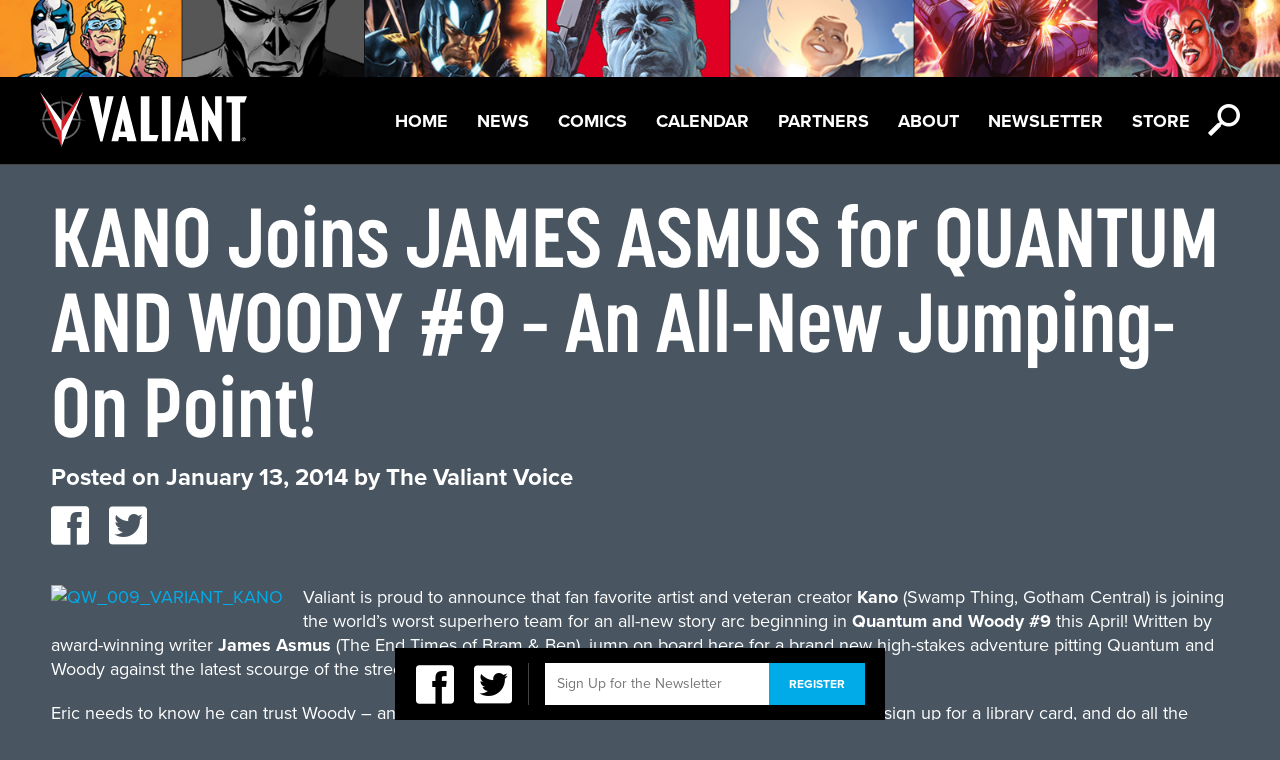

--- FILE ---
content_type: text/html; charset=UTF-8
request_url: https://valiantentertainment.com/2014/01/13/kano-joins-james-asmus-for-quantum-and-woody-9-an-all-new-jumping-on-point/
body_size: 7931
content:
<!DOCTYPE html>

<html itemscope itemtype="http://schema.org/Organization">

	<head>

		<meta charset="UTF-8">

		<title>  KANO Joins JAMES ASMUS for QUANTUM AND WOODY #9 – An All-New Jumping-On Point! 

		| Valiant Entertainment</title>

		<meta name="viewport" content="width=device-width, initial-scale=1">

		<meta property="og:title" content="Valiant Entertainment"/>
<meta property="og:type" content="website"/>

	<meta property="og:description" content="KANO Joins JAMES ASMUS for QUANTUM AND WOODY #9 – An All-New Jumping-On Point!"/>
	<meta property="og:image" content="https://valiantentertainment.com/wp-content/themes/valiant/images/facebook.jpg"/>
	<meta property="og:url" content="https://valiantentertainment.com/2014/01/13/kano-joins-james-asmus-for-quantum-and-woody-9-an-all-new-jumping-on-point/"/>

<meta property="og:site_name" content="Valiant Entertainment"/>
<meta property="fb:app_id" content="226021727469944" />
<meta property="fb:admins" content="592054857" />
		<link rel="icon" href="https://valiantentertainment.com/wp-content/themes/valiant/images/favicon.ico" type="image/x-icon" />

		<meta name='robots' content='max-image-preview:large' />
<script type="text/javascript">
window._wpemojiSettings = {"baseUrl":"https:\/\/s.w.org\/images\/core\/emoji\/14.0.0\/72x72\/","ext":".png","svgUrl":"https:\/\/s.w.org\/images\/core\/emoji\/14.0.0\/svg\/","svgExt":".svg","source":{"concatemoji":"https:\/\/valiantentertainment.com\/wp-includes\/js\/wp-emoji-release.min.js?ver=6.3.7"}};
/*! This file is auto-generated */
!function(i,n){var o,s,e;function c(e){try{var t={supportTests:e,timestamp:(new Date).valueOf()};sessionStorage.setItem(o,JSON.stringify(t))}catch(e){}}function p(e,t,n){e.clearRect(0,0,e.canvas.width,e.canvas.height),e.fillText(t,0,0);var t=new Uint32Array(e.getImageData(0,0,e.canvas.width,e.canvas.height).data),r=(e.clearRect(0,0,e.canvas.width,e.canvas.height),e.fillText(n,0,0),new Uint32Array(e.getImageData(0,0,e.canvas.width,e.canvas.height).data));return t.every(function(e,t){return e===r[t]})}function u(e,t,n){switch(t){case"flag":return n(e,"\ud83c\udff3\ufe0f\u200d\u26a7\ufe0f","\ud83c\udff3\ufe0f\u200b\u26a7\ufe0f")?!1:!n(e,"\ud83c\uddfa\ud83c\uddf3","\ud83c\uddfa\u200b\ud83c\uddf3")&&!n(e,"\ud83c\udff4\udb40\udc67\udb40\udc62\udb40\udc65\udb40\udc6e\udb40\udc67\udb40\udc7f","\ud83c\udff4\u200b\udb40\udc67\u200b\udb40\udc62\u200b\udb40\udc65\u200b\udb40\udc6e\u200b\udb40\udc67\u200b\udb40\udc7f");case"emoji":return!n(e,"\ud83e\udef1\ud83c\udffb\u200d\ud83e\udef2\ud83c\udfff","\ud83e\udef1\ud83c\udffb\u200b\ud83e\udef2\ud83c\udfff")}return!1}function f(e,t,n){var r="undefined"!=typeof WorkerGlobalScope&&self instanceof WorkerGlobalScope?new OffscreenCanvas(300,150):i.createElement("canvas"),a=r.getContext("2d",{willReadFrequently:!0}),o=(a.textBaseline="top",a.font="600 32px Arial",{});return e.forEach(function(e){o[e]=t(a,e,n)}),o}function t(e){var t=i.createElement("script");t.src=e,t.defer=!0,i.head.appendChild(t)}"undefined"!=typeof Promise&&(o="wpEmojiSettingsSupports",s=["flag","emoji"],n.supports={everything:!0,everythingExceptFlag:!0},e=new Promise(function(e){i.addEventListener("DOMContentLoaded",e,{once:!0})}),new Promise(function(t){var n=function(){try{var e=JSON.parse(sessionStorage.getItem(o));if("object"==typeof e&&"number"==typeof e.timestamp&&(new Date).valueOf()<e.timestamp+604800&&"object"==typeof e.supportTests)return e.supportTests}catch(e){}return null}();if(!n){if("undefined"!=typeof Worker&&"undefined"!=typeof OffscreenCanvas&&"undefined"!=typeof URL&&URL.createObjectURL&&"undefined"!=typeof Blob)try{var e="postMessage("+f.toString()+"("+[JSON.stringify(s),u.toString(),p.toString()].join(",")+"));",r=new Blob([e],{type:"text/javascript"}),a=new Worker(URL.createObjectURL(r),{name:"wpTestEmojiSupports"});return void(a.onmessage=function(e){c(n=e.data),a.terminate(),t(n)})}catch(e){}c(n=f(s,u,p))}t(n)}).then(function(e){for(var t in e)n.supports[t]=e[t],n.supports.everything=n.supports.everything&&n.supports[t],"flag"!==t&&(n.supports.everythingExceptFlag=n.supports.everythingExceptFlag&&n.supports[t]);n.supports.everythingExceptFlag=n.supports.everythingExceptFlag&&!n.supports.flag,n.DOMReady=!1,n.readyCallback=function(){n.DOMReady=!0}}).then(function(){return e}).then(function(){var e;n.supports.everything||(n.readyCallback(),(e=n.source||{}).concatemoji?t(e.concatemoji):e.wpemoji&&e.twemoji&&(t(e.twemoji),t(e.wpemoji)))}))}((window,document),window._wpemojiSettings);
</script>
<style type="text/css">
img.wp-smiley,
img.emoji {
	display: inline !important;
	border: none !important;
	box-shadow: none !important;
	height: 1em !important;
	width: 1em !important;
	margin: 0 0.07em !important;
	vertical-align: -0.1em !important;
	background: none !important;
	padding: 0 !important;
}
</style>
	<link rel='stylesheet' id='wp-block-library-css' href='https://valiantentertainment.com/wp-includes/css/dist/block-library/style.min.css?ver=6.3.7' type='text/css' media='all' />
<style id='classic-theme-styles-inline-css' type='text/css'>
/*! This file is auto-generated */
.wp-block-button__link{color:#fff;background-color:#32373c;border-radius:9999px;box-shadow:none;text-decoration:none;padding:calc(.667em + 2px) calc(1.333em + 2px);font-size:1.125em}.wp-block-file__button{background:#32373c;color:#fff;text-decoration:none}
</style>
<style id='global-styles-inline-css' type='text/css'>
body{--wp--preset--color--black: #000000;--wp--preset--color--cyan-bluish-gray: #abb8c3;--wp--preset--color--white: #ffffff;--wp--preset--color--pale-pink: #f78da7;--wp--preset--color--vivid-red: #cf2e2e;--wp--preset--color--luminous-vivid-orange: #ff6900;--wp--preset--color--luminous-vivid-amber: #fcb900;--wp--preset--color--light-green-cyan: #7bdcb5;--wp--preset--color--vivid-green-cyan: #00d084;--wp--preset--color--pale-cyan-blue: #8ed1fc;--wp--preset--color--vivid-cyan-blue: #0693e3;--wp--preset--color--vivid-purple: #9b51e0;--wp--preset--gradient--vivid-cyan-blue-to-vivid-purple: linear-gradient(135deg,rgba(6,147,227,1) 0%,rgb(155,81,224) 100%);--wp--preset--gradient--light-green-cyan-to-vivid-green-cyan: linear-gradient(135deg,rgb(122,220,180) 0%,rgb(0,208,130) 100%);--wp--preset--gradient--luminous-vivid-amber-to-luminous-vivid-orange: linear-gradient(135deg,rgba(252,185,0,1) 0%,rgba(255,105,0,1) 100%);--wp--preset--gradient--luminous-vivid-orange-to-vivid-red: linear-gradient(135deg,rgba(255,105,0,1) 0%,rgb(207,46,46) 100%);--wp--preset--gradient--very-light-gray-to-cyan-bluish-gray: linear-gradient(135deg,rgb(238,238,238) 0%,rgb(169,184,195) 100%);--wp--preset--gradient--cool-to-warm-spectrum: linear-gradient(135deg,rgb(74,234,220) 0%,rgb(151,120,209) 20%,rgb(207,42,186) 40%,rgb(238,44,130) 60%,rgb(251,105,98) 80%,rgb(254,248,76) 100%);--wp--preset--gradient--blush-light-purple: linear-gradient(135deg,rgb(255,206,236) 0%,rgb(152,150,240) 100%);--wp--preset--gradient--blush-bordeaux: linear-gradient(135deg,rgb(254,205,165) 0%,rgb(254,45,45) 50%,rgb(107,0,62) 100%);--wp--preset--gradient--luminous-dusk: linear-gradient(135deg,rgb(255,203,112) 0%,rgb(199,81,192) 50%,rgb(65,88,208) 100%);--wp--preset--gradient--pale-ocean: linear-gradient(135deg,rgb(255,245,203) 0%,rgb(182,227,212) 50%,rgb(51,167,181) 100%);--wp--preset--gradient--electric-grass: linear-gradient(135deg,rgb(202,248,128) 0%,rgb(113,206,126) 100%);--wp--preset--gradient--midnight: linear-gradient(135deg,rgb(2,3,129) 0%,rgb(40,116,252) 100%);--wp--preset--font-size--small: 13px;--wp--preset--font-size--medium: 20px;--wp--preset--font-size--large: 36px;--wp--preset--font-size--x-large: 42px;--wp--preset--spacing--20: 0.44rem;--wp--preset--spacing--30: 0.67rem;--wp--preset--spacing--40: 1rem;--wp--preset--spacing--50: 1.5rem;--wp--preset--spacing--60: 2.25rem;--wp--preset--spacing--70: 3.38rem;--wp--preset--spacing--80: 5.06rem;--wp--preset--shadow--natural: 6px 6px 9px rgba(0, 0, 0, 0.2);--wp--preset--shadow--deep: 12px 12px 50px rgba(0, 0, 0, 0.4);--wp--preset--shadow--sharp: 6px 6px 0px rgba(0, 0, 0, 0.2);--wp--preset--shadow--outlined: 6px 6px 0px -3px rgba(255, 255, 255, 1), 6px 6px rgba(0, 0, 0, 1);--wp--preset--shadow--crisp: 6px 6px 0px rgba(0, 0, 0, 1);}:where(.is-layout-flex){gap: 0.5em;}:where(.is-layout-grid){gap: 0.5em;}body .is-layout-flow > .alignleft{float: left;margin-inline-start: 0;margin-inline-end: 2em;}body .is-layout-flow > .alignright{float: right;margin-inline-start: 2em;margin-inline-end: 0;}body .is-layout-flow > .aligncenter{margin-left: auto !important;margin-right: auto !important;}body .is-layout-constrained > .alignleft{float: left;margin-inline-start: 0;margin-inline-end: 2em;}body .is-layout-constrained > .alignright{float: right;margin-inline-start: 2em;margin-inline-end: 0;}body .is-layout-constrained > .aligncenter{margin-left: auto !important;margin-right: auto !important;}body .is-layout-constrained > :where(:not(.alignleft):not(.alignright):not(.alignfull)){max-width: var(--wp--style--global--content-size);margin-left: auto !important;margin-right: auto !important;}body .is-layout-constrained > .alignwide{max-width: var(--wp--style--global--wide-size);}body .is-layout-flex{display: flex;}body .is-layout-flex{flex-wrap: wrap;align-items: center;}body .is-layout-flex > *{margin: 0;}body .is-layout-grid{display: grid;}body .is-layout-grid > *{margin: 0;}:where(.wp-block-columns.is-layout-flex){gap: 2em;}:where(.wp-block-columns.is-layout-grid){gap: 2em;}:where(.wp-block-post-template.is-layout-flex){gap: 1.25em;}:where(.wp-block-post-template.is-layout-grid){gap: 1.25em;}.has-black-color{color: var(--wp--preset--color--black) !important;}.has-cyan-bluish-gray-color{color: var(--wp--preset--color--cyan-bluish-gray) !important;}.has-white-color{color: var(--wp--preset--color--white) !important;}.has-pale-pink-color{color: var(--wp--preset--color--pale-pink) !important;}.has-vivid-red-color{color: var(--wp--preset--color--vivid-red) !important;}.has-luminous-vivid-orange-color{color: var(--wp--preset--color--luminous-vivid-orange) !important;}.has-luminous-vivid-amber-color{color: var(--wp--preset--color--luminous-vivid-amber) !important;}.has-light-green-cyan-color{color: var(--wp--preset--color--light-green-cyan) !important;}.has-vivid-green-cyan-color{color: var(--wp--preset--color--vivid-green-cyan) !important;}.has-pale-cyan-blue-color{color: var(--wp--preset--color--pale-cyan-blue) !important;}.has-vivid-cyan-blue-color{color: var(--wp--preset--color--vivid-cyan-blue) !important;}.has-vivid-purple-color{color: var(--wp--preset--color--vivid-purple) !important;}.has-black-background-color{background-color: var(--wp--preset--color--black) !important;}.has-cyan-bluish-gray-background-color{background-color: var(--wp--preset--color--cyan-bluish-gray) !important;}.has-white-background-color{background-color: var(--wp--preset--color--white) !important;}.has-pale-pink-background-color{background-color: var(--wp--preset--color--pale-pink) !important;}.has-vivid-red-background-color{background-color: var(--wp--preset--color--vivid-red) !important;}.has-luminous-vivid-orange-background-color{background-color: var(--wp--preset--color--luminous-vivid-orange) !important;}.has-luminous-vivid-amber-background-color{background-color: var(--wp--preset--color--luminous-vivid-amber) !important;}.has-light-green-cyan-background-color{background-color: var(--wp--preset--color--light-green-cyan) !important;}.has-vivid-green-cyan-background-color{background-color: var(--wp--preset--color--vivid-green-cyan) !important;}.has-pale-cyan-blue-background-color{background-color: var(--wp--preset--color--pale-cyan-blue) !important;}.has-vivid-cyan-blue-background-color{background-color: var(--wp--preset--color--vivid-cyan-blue) !important;}.has-vivid-purple-background-color{background-color: var(--wp--preset--color--vivid-purple) !important;}.has-black-border-color{border-color: var(--wp--preset--color--black) !important;}.has-cyan-bluish-gray-border-color{border-color: var(--wp--preset--color--cyan-bluish-gray) !important;}.has-white-border-color{border-color: var(--wp--preset--color--white) !important;}.has-pale-pink-border-color{border-color: var(--wp--preset--color--pale-pink) !important;}.has-vivid-red-border-color{border-color: var(--wp--preset--color--vivid-red) !important;}.has-luminous-vivid-orange-border-color{border-color: var(--wp--preset--color--luminous-vivid-orange) !important;}.has-luminous-vivid-amber-border-color{border-color: var(--wp--preset--color--luminous-vivid-amber) !important;}.has-light-green-cyan-border-color{border-color: var(--wp--preset--color--light-green-cyan) !important;}.has-vivid-green-cyan-border-color{border-color: var(--wp--preset--color--vivid-green-cyan) !important;}.has-pale-cyan-blue-border-color{border-color: var(--wp--preset--color--pale-cyan-blue) !important;}.has-vivid-cyan-blue-border-color{border-color: var(--wp--preset--color--vivid-cyan-blue) !important;}.has-vivid-purple-border-color{border-color: var(--wp--preset--color--vivid-purple) !important;}.has-vivid-cyan-blue-to-vivid-purple-gradient-background{background: var(--wp--preset--gradient--vivid-cyan-blue-to-vivid-purple) !important;}.has-light-green-cyan-to-vivid-green-cyan-gradient-background{background: var(--wp--preset--gradient--light-green-cyan-to-vivid-green-cyan) !important;}.has-luminous-vivid-amber-to-luminous-vivid-orange-gradient-background{background: var(--wp--preset--gradient--luminous-vivid-amber-to-luminous-vivid-orange) !important;}.has-luminous-vivid-orange-to-vivid-red-gradient-background{background: var(--wp--preset--gradient--luminous-vivid-orange-to-vivid-red) !important;}.has-very-light-gray-to-cyan-bluish-gray-gradient-background{background: var(--wp--preset--gradient--very-light-gray-to-cyan-bluish-gray) !important;}.has-cool-to-warm-spectrum-gradient-background{background: var(--wp--preset--gradient--cool-to-warm-spectrum) !important;}.has-blush-light-purple-gradient-background{background: var(--wp--preset--gradient--blush-light-purple) !important;}.has-blush-bordeaux-gradient-background{background: var(--wp--preset--gradient--blush-bordeaux) !important;}.has-luminous-dusk-gradient-background{background: var(--wp--preset--gradient--luminous-dusk) !important;}.has-pale-ocean-gradient-background{background: var(--wp--preset--gradient--pale-ocean) !important;}.has-electric-grass-gradient-background{background: var(--wp--preset--gradient--electric-grass) !important;}.has-midnight-gradient-background{background: var(--wp--preset--gradient--midnight) !important;}.has-small-font-size{font-size: var(--wp--preset--font-size--small) !important;}.has-medium-font-size{font-size: var(--wp--preset--font-size--medium) !important;}.has-large-font-size{font-size: var(--wp--preset--font-size--large) !important;}.has-x-large-font-size{font-size: var(--wp--preset--font-size--x-large) !important;}
.wp-block-navigation a:where(:not(.wp-element-button)){color: inherit;}
:where(.wp-block-post-template.is-layout-flex){gap: 1.25em;}:where(.wp-block-post-template.is-layout-grid){gap: 1.25em;}
:where(.wp-block-columns.is-layout-flex){gap: 2em;}:where(.wp-block-columns.is-layout-grid){gap: 2em;}
.wp-block-pullquote{font-size: 1.5em;line-height: 1.6;}
</style>
<link rel='stylesheet' id='reset-css' href='https://valiantentertainment.com/wp-content/themes/valiant/css/css/reset.css?ver=1.0' type='text/css' media='all' />
<link rel='stylesheet' id='main-css' href='https://valiantentertainment.com/wp-content/themes/valiant/css/css/main.css?ver=1.0' type='text/css' media='all' />
<link rel='stylesheet' id='slick-css' href='https://valiantentertainment.com/wp-content/themes/valiant/slick/slick.css?ver=1.0' type='text/css' media='all' />
<script type='text/javascript' src='https://valiantentertainment.com/wp-content/themes/valiant/js/modernizr-2.5.2.js?ver=2.5.2' id='modernizr-js'></script>
<script type='text/javascript' src='https://valiantentertainment.com/wp-content/themes/valiant/js/css3-mediaqueries.js?ver=1.0' id='css3-mediaqueries-js'></script>
<script type='text/javascript' src='https://valiantentertainment.com/wp-content/themes/valiant/js/jquery-1.8.3.js?ver=1.8.3' id='jquery-js'></script>
<script type='text/javascript' src='https://valiantentertainment.com/wp-content/themes/valiant/js/easing.js?ver=1.3' id='easing-js'></script>
<script type='text/javascript' src='https://valiantentertainment.com/wp-content/themes/valiant/js/jquery.tinysort.js?ver=1.4.29' id='tinysort-js'></script>
<script type='text/javascript' src='https://valiantentertainment.com/wp-content/themes/valiant/js/jstorage.js?ver=0.3.1' id='jstorage-js'></script>
<script type='text/javascript' src='https://valiantentertainment.com/wp-content/themes/valiant/js/jquery.tinyscrollbar.js?ver=1.81' id='tinyscrollbar-js'></script>
<script type='text/javascript' src='https://valiantentertainment.com/wp-content/themes/valiant/js/jquery.fancybox-1.3.4.js?ver=1.3.4' id='fancybox-js'></script>
<script type='text/javascript' src='https://valiantentertainment.com/wp-content/themes/valiant/js/jquery.color.js?ver=2.0' id='color-js'></script>
<script type='text/javascript' src='https://valiantentertainment.com/wp-content/themes/valiant/js/ui/jquery.ui.core.js?ver=1.8.16' id='jquery-core-js'></script>
<script type='text/javascript' src='https://valiantentertainment.com/wp-content/themes/valiant/js/ui/jquery.ui.position.js?ver=1.8.16' id='position-js'></script>
<script type='text/javascript' src='https://valiantentertainment.com/wp-content/themes/valiant/js/valiant.js?ver=1.0' id='valiant-js'></script>
<script type='text/javascript' src='https://valiantentertainment.com/wp-content/themes/valiant/js/future.js?ver=1.0' id='future-js'></script>
<script type='text/javascript' src='https://valiantentertainment.com/wp-content/themes/valiant/slick/slick.js?ver=1.0' id='slick-js'></script>
<link rel="https://api.w.org/" href="https://valiantentertainment.com/wp-json/" /><link rel="alternate" type="application/json" href="https://valiantentertainment.com/wp-json/wp/v2/posts/6207" /><link rel="EditURI" type="application/rsd+xml" title="RSD" href="https://valiantentertainment.com/xmlrpc.php?rsd" />
<meta name="generator" content="WordPress 6.3.7" />
<link rel="canonical" href="https://valiantentertainment.com/2014/01/13/kano-joins-james-asmus-for-quantum-and-woody-9-an-all-new-jumping-on-point/" />
<link rel='shortlink' href='https://valiantentertainment.com/?p=6207' />
<link rel="alternate" type="application/json+oembed" href="https://valiantentertainment.com/wp-json/oembed/1.0/embed?url=https%3A%2F%2Fvaliantentertainment.com%2F2014%2F01%2F13%2Fkano-joins-james-asmus-for-quantum-and-woody-9-an-all-new-jumping-on-point%2F" />
<link rel="alternate" type="text/xml+oembed" href="https://valiantentertainment.com/wp-json/oembed/1.0/embed?url=https%3A%2F%2Fvaliantentertainment.com%2F2014%2F01%2F13%2Fkano-joins-james-asmus-for-quantum-and-woody-9-an-all-new-jumping-on-point%2F&#038;format=xml" />

		<script type="text/javascript" src="/wp-content/themes/valiant/js/characters.js"></script>

		<script type="text/javascript" src="https://use.typekit.com/yhb7zpq.js"></script>

		<script type="text/javascript">try{Typekit.load();}catch(e){}</script>

		<script type="text/javascript">var _gaq = _gaq || [];_gaq.push(['_setAccount', 'UA-28420291-1']);_gaq.push(['_trackPageview']);(function() {var ga = document.createElement('script'); ga.type = 'text/javascript'; ga.async = true;ga.src = ('https:' == document.location.protocol ? 'https://ssl' : 'http://www') + '.google-analytics.com/ga.js';var s = document.getElementsByTagName('script')[0]; s.parentNode.insertBefore(ga, s);})();</script>

		<link href="//netdna.bootstrapcdn.com/font-awesome/4.1.0/css/font-awesome.min.css" rel="stylesheet">

		<link href="/wp-content/themes/valiant/icon-fonts/style.css" rel="stylesheet">

		<link href="/wp-content/themes/valiant/slick/slick.css" rel="stylesheet">



	  <script>

	    // Picture element HTML5 shiv

	    document.createElement( "picture" );

	  </script>

	  <script src="/wp-content/themes/valiant/js/picturefill.min.js" async></script>



	</head>

	<body class="post-template-default single single-post postid-6207 single-format-standard">

		<div id="fb-root"></div>

		<script>window.fbAsyncInit = function() {FB.init({appId: '226021727469944', channelUrl: 'https://valiantentertainment.com/wp-content/themes/valiant/channel.html', status: true, cookie: true, xfbml: true});};(function(d){var js, id = 'facebook-jssdk'; if (d.getElementById(id)) {return;}js = d.createElement('script'); js.id = id; js.async = true;js.src = "//connect.facebook.net/en_US/all.js";d.getElementsByTagName('head')[0].appendChild(js);}(document));</script>
<header id="topbar">
	<div id="header-img">
		<picture>
			<!--[if IE 9]><video style="display: none;"><![endif]-->
			<source srcset="https://valiantentertainment.com/wp-content/themes/valiant/images/UniverseBannerA_10Slots_1600x96.jpg"" media="(min-width: 1025px)"> 
			<source srcset="https://valiantentertainment.com/wp-content/themes/valiant/images/UniverseBannerA_10Slots_768x52.jpg" media="(min-width: 601px)">
			<source srcset="https://valiantentertainment.com/wp-content/themes/valiant/images/UniverseBannerA_10Slots_320x50.jpg" media="(max-width: 600px)">
			<!--[if IE 9]></video><![endif]-->
			<img srcset="https://valiantentertainment.com/wp-content/themes/valiant/images/UniverseBannerA_10Slots_320x50.jpg" alt="Sitemap">
		</picture>
	</div>
	<nav id="menu">
		<a href="https://valiantentertainment.com" id="logo" class="full-opacity"></a>
		<ul id="nav" class="menu"><li id="menu-item-39291" class="menu-item menu-item-type-post_type menu-item-object-page menu-item-home menu-item-39291"><a href="https://valiantentertainment.com/">Home</a></li>
<li id="menu-item-3003" class="menu-item menu-item-type-post_type menu-item-object-page current_page_parent menu-item-3003"><a href="https://valiantentertainment.com/news/">News</a></li>
<li id="menu-item-25592" class="menu-item menu-item-type-post_type menu-item-object-page menu-item-25592"><a href="https://valiantentertainment.com/all-series/">Comics</a></li>
<li id="menu-item-3007" class="menu-item menu-item-type-custom menu-item-object-custom menu-item-3007"><a href="/events">Calendar</a></li>
<li id="menu-item-41461" class="menu-item menu-item-type-post_type menu-item-object-page menu-item-41461"><a href="https://valiantentertainment.com/partners/">Partners</a></li>
<li id="menu-item-25587" class="menu-item menu-item-type-post_type menu-item-object-page menu-item-25587"><a href="https://valiantentertainment.com/about-us/">About</a></li>
<li id="menu-item-24434" class="menu-item menu-item-type-post_type menu-item-object-page menu-item-24434"><a href="https://valiantentertainment.com/newsletter/">Newsletter</a></li>
<li id="menu-item-41611" class="menu-item menu-item-type-custom menu-item-object-custom menu-item-41611"><a href="http://www.valiantstore.com">Store</a></li>
</ul>		<div class="nav-icon-wrap">
			<span class="icon-icon_hamburger icon-menu white icon"></span>
			<span class="search-icon icon-icon_search white icon"></span>
		</div>
	</nav>
	<div class="search-bar">
		<form action="/" method="get" id="search-form">
    <span class="search-icon-lg icon-icon_search trans-light-black"></span>
    <input type="text" name="s" id="search" class="search-input" value="" placeholder="Enter Search" />
    <div class="search-btn"><span class="icon arrow-right-small icon-arrow_right white"></span></div>
    <!--<input type="submit" alt="Search" class="search-btn" value="" />-->
</form>	</div><!--search-bar-->
</header><!--topbar-->




<main id="container">
	<section id="content">
		<div id="primary" class="standard standard-content-wrap">
						<article class="post post-single">
				<header>
					<h1 class="upper-83-bold white">KANO Joins JAMES ASMUS for QUANTUM AND WOODY #9 – An All-New Jumping-On Point!</h1>
					<div class="meta standard-24-bold white">
						<span class="sep">Posted on </span><time class="entry-date" datetime="2014-01-13T11:33:55-05:00" pubdate>January 13, 2014</time><span class="by-author"> <span class="sep"> by </span> <span class="author vcard"><a class="url fn n" href="https://valiantentertainment.com/author/webassistant/" title="View all posts by The Valiant Voice" rel="author">The Valiant Voice</a></span></span>						<ul class="social">
						
							<li><a href="https://twitter.com/share?url=" onclick="return fbShare(&quot;https://valiantentertainment.com/2014/01/13/kano-joins-james-asmus-for-quantum-and-woody-9-an-all-new-jumping-on-point/&quot;, &quot;KANO Joins JAMES ASMUS for QUANTUM AND WOODY #9 – An All-New Jumping-On Point!&quot;)" target="_blank"><span class="icon-icon_facebook icon" data-href="https://valiantentertainment.com/2014/01/13/kano-joins-james-asmus-for-quantum-and-woody-9-an-all-new-jumping-on-point/"></span></a></li>
							<li><a href="https://twitter.com/share?url=" onclick="return twitterShare(&quot;https://valiantentertainment.com/2014/01/13/kano-joins-james-asmus-for-quantum-and-woody-9-an-all-new-jumping-on-point/&quot;, &quot;KANO Joins JAMES ASMUS for QUANTUM AND WOODY #9 – An All-New Jumping-On Point!&quot;)" target="_blank"><span class="icon-icon_twitter icon" data-href="https://valiantentertainment.com/2014/01/13/kano-joins-james-asmus-for-quantum-and-woody-9-an-all-new-jumping-on-point/"></span></a></li>
						</ul>
					</div>
				</header>
				<div class="post-single-content body-18 white">
					<p><a href="http://valiantuniverse.com/wp-content/uploads/2014/01/QW_009_VARIANT_KANO.jpg"><img decoding="async" fetchpriority="high" src="http://valiantuniverse.com/wp-content/uploads/2014/01/QW_009_VARIANT_KANO-310x470.jpg" alt="QW_009_VARIANT_KANO" width="310" height="470" class="alignleft size-medium wp-image-6217" /></a>Valiant is proud to announce that fan favorite artist and veteran creator <strong>Kano </strong>(Swamp Thing, Gotham Central) is joining the world&#8217;s worst superhero team for an all-new story arc beginning in <strong>Quantum and Woody #9</strong> this April! Written by award-winning writer <strong>James Asmus</strong> (The End Times of Bram &#038; Ben), jump on board here for a brand new high-stakes adventure pitting Quantum and Woody against the latest scourge of the streets – robots?!</p>
<p>Eric needs to know he can trust Woody – and that means Woody needs to get a job, open a bank account, sign up for a library card, and do all the things a responsible adult does. But when a new gang of rogue mad-scientist super-criminals launch a wave of robo-crime, will Woody stop them…or join them? Plus: the return of Edison Radical Acquisitions, the debauched super-scientists that accidentally gave Quantum and Woody their super-powers. (And that would now like them back, please.)</p>
<p>&#8220;In the same way that Tom Fowler and Ming Doyle have both done for the series, Kano is in the perfect wheelhouse to make the reader feel Quantum and Woody&#8217;s joy and pain, to tell a clear, vibrant, visual story even as the stuff that happens is madcap, fast-paced, and insane, and to make everything just feel hilarious and exciting,&#8221; Quantum and Woody editor Alejandro Arbona <a href="http://www.comicbookresources.com/?page=article&#038;id=50166">told Comic Book Resources</a>.</p>
<p>One of the 2013&#8217;s most acclaimed new series debuts kicks off the new year with a KLANG! when acclaimed creators James Asmus and Kano introduce an all-new starting point this April in Quantum and Woody #9 – featuring covers by all-star talents Tom Fowler, Tom Raney and Kano! Start reading here to find out why Quantum and Woody is the superhero series that has fans and critics agreeing – the world&#8217;s worst superhero team is off to an awesome start:</p>
<p>&#8220;[Quantum and Woody] raced into top gear almost immediately and still hasn&#8217;t let go of the throttle.&#8221; &#8211; <strong>Comic Book Resources</strong><br />
&#8220;[Valiant] is doing a lot of good things with its superheroes, with [Quantum and Woody] right up there…as the line&#8217;s finest.&#8221; – <strong>USA Today</strong><br />
&#8220;This series is impossible not to love. That’s right, impossible.&#8221; – <strong>IGN</strong><br />
&#8220;A perpetually entertaining, consistently surprising onslaught of funny and awesome…&#8221; – <strong>Multiversity Comics</strong></p>
<p>For more information, visit Valiant on <a href="http://facebook.com/ValiantComics">Facebook</a>, on <a href="http://twitter.com/ValiantComics">Twitter</a>, and at <a href="http://valiantuniverse.com">ValiantUniverse.com</a>.</p>
<p>For Valiant merchandise and more, visit <a href="http://valiant.cinderblock.com">Valiant.CinderBlock.com</a>.</p>
<p><strong>QUANTUM AND WOODY #9 (NEW ARC!)</strong><br />
Written by JAMES ASMUS<br />
Art by KANO<br />
Cover by TOM FOWLER<br />
Pullbox Exclusive Variant by TOM RANEY<br />
Variant Cover by KANO<br />
$3.99/T+/32 pgs.<br />
COMING IN APRIL!</p>
<a href="http://valiantuniverse.com/wp-content/uploads/2014/01/QW_009_COVER_FOWLER.jpg"><img decoding="async" src="http://valiantuniverse.com/wp-content/uploads/2014/01/QW_009_COVER_FOWLER-640x1001.jpg" alt="QW_009_COVER_FOWLER" width="640" height="1001" class="aligncenter size-large wp-image-6216" srcset="https://valiantentertainment.com/wp-content/uploads/2014/01/QW_009_COVER_FOWLER-640x1001.jpg 640w, https://valiantentertainment.com/wp-content/uploads/2014/01/QW_009_COVER_FOWLER-96x150.jpg 96w, https://valiantentertainment.com/wp-content/uploads/2014/01/QW_009_COVER_FOWLER-310x485.jpg 310w, https://valiantentertainment.com/wp-content/uploads/2014/01/QW_009_COVER_FOWLER-441x690.jpg 441w, https://valiantentertainment.com/wp-content/uploads/2014/01/QW_009_COVER_FOWLER-286x448.jpg 286w, https://valiantentertainment.com/wp-content/uploads/2014/01/QW_009_COVER_FOWLER-256x401.jpg 256w, https://valiantentertainment.com/wp-content/uploads/2014/01/QW_009_COVER_FOWLER-154x241.jpg 154w, https://valiantentertainment.com/wp-content/uploads/2014/01/QW_009_COVER_FOWLER-552x863.jpg 552w, https://valiantentertainment.com/wp-content/uploads/2014/01/QW_009_COVER_FOWLER-275x431.jpg 275w, https://valiantentertainment.com/wp-content/uploads/2014/01/QW_009_COVER_FOWLER.jpg 767w" sizes="(max-width: 640px) 100vw, 640px" /></a>
<a href="http://valiantuniverse.com/wp-content/uploads/2014/01/QW_009_PULLBOX_RANEY.jpg"><img decoding="async" src="http://valiantuniverse.com/wp-content/uploads/2014/01/QW_009_PULLBOX_RANEY-640x974.jpg" alt="QW_009_PULLBOX_RANEY" width="640" height="974" class="aligncenter size-large wp-image-6218" /></a>
				</div>
			</article>
		<section id="archives-wrapper">
	
	<a href="https://valiantentertainment.com/2023/06/" id="archives-link" class="upper-34-bold white">Archives ></a>
</section>

<section id="category-wrapper">
	<h1 class="upper-82 standard-case blue">Categories</h1>
	<ul class="category-list upper-34-bold white">
		<li><a href="/category/announcements/">Announcements</a></li>
		<li><a href="/category/blog-post/">Blog Post</a></li>
		<li><a href="/category/live-event/">Live Event</a></li>
		<li><a href="/category/retailer/">Retailer</a></li>
	</ul>
	<ul class="category-list upper-34-bold white">
		<li><a href="/category/sneak-preview/">Sneak Preview</a></li>
		<li><a href="/category/solicitations/">Solicitations</a></li>
		<li><a href="/category/teaser/">Teaser</a></li>
		<li><a href="/category/uncategorized/">Uncategorized</a></li>
	</ul>
</section>		</div>
					</section>
</main>
		<footer id="footer-main">
			<ul id="footer-links">
				<li><a href="https://valiantentertainment.com/wp-content/themes/valiant/privacy-policy">Privacy Policy</a></li>
				<li><a href="https://valiantentertainment.com/wp-content/themes/valiant/terms-of-service">Terms of Service</a></li>
				<li><a href="https://valiantentertainment.com/wp-content/themes/valiant/sitemap">Sitemap</a></li>
				<li><a href="https://valiantentertainment.com/dmg-entertainment/">DMG Entertainment</a></li>
				<li><a href="https://valiantentertainment.com/dmg-entertainment/dan-mintz/">CEO Dan Mintz</a></li>
			</ul>
			<p class="small-upper-white-trans">All Content &trade; And &copy; 2026 Valiant Entertainment LLC </p>
		</footer>

								<!-- 
									-->
		<div id="newsletter-social-bar">
			<div id="email-footer-signup" class="email-signup">
				<ul class="social">
					<li><a href="https://www.facebook.com/ValiantComics/" target="_blank"><span class="icon-icon_facebook icon"></span></a></li>
					<li><a href="https://twitter.com/ValiantComics" target="_blank"><span class="icon-icon_twitter icon"></span></a></li>
				</ul>
			
				<form id="footer-subscribe" action="/wp-content/themes/valiant/subscribe.php" class="email-form">
					<fieldset>
						<input id="email-footer" class="input-field input-email" type="text" placeholder="Sign Up for the Newsletter" />
						<input id="email-footer-submit" class="email-submit blue-btn small-font" type="submit" value="Register" />
					</fieldset>
					<div class="email-msg email-msg-footer email-error"></div>
				</form>
				<div class="email-msg email-msg-footer email-success">Thank you for subscribing to the Valiant Voice newsletter!</div>
			</div><!--email-footer-singup-->
		</div><!--newsletter-social-bar-->
							</body>
</html>